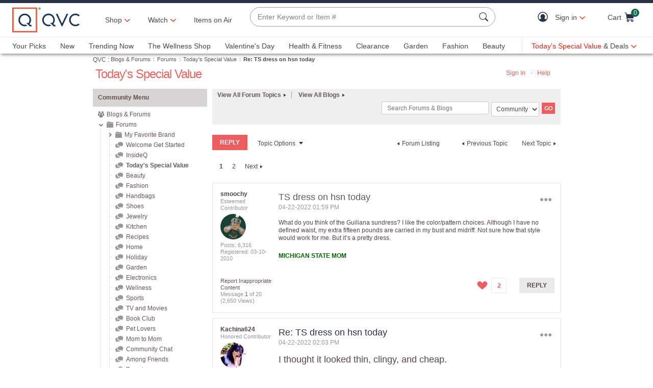

--- FILE ---
content_type: text/javascript; charset=utf-8
request_url: https://app.link/_r?sdk=web2.86.5&branch_key=key_live_nEkZQDuMhVduEieXjJYAfofbuzf0yGoe&callback=branch_callback__0
body_size: 72
content:
/**/ typeof branch_callback__0 === 'function' && branch_callback__0("1541370205430604626");

--- FILE ---
content_type: text/javascript; charset=utf-8
request_url: https://app.link/_r?sdk=web2.86.5&branch_key=key_live_kdsXO58ZZrQsaxYGNsmWcoghutb0B538&callback=branch_callback__0
body_size: 73
content:
/**/ typeof branch_callback__0 === 'function' && branch_callback__0("1541370205430604626");

--- FILE ---
content_type: image/svg+xml;charset=UTF-8
request_url: https://community.qvc.com/skins/images/6C94021FA6BD382D434310C8B8B010A4/mondrian-e5d3bd17/images/icon_category.svg
body_size: 192
content:
<svg version="1.1" xmlns="http://www.w3.org/2000/svg" xmlns:xlink="http://www.w3.org/1999/xlink" x="0px" y="0px"
	 width="24px" height="22px" viewBox="0 0 24 22" enable-background="new 0 0 24 22" xml:space="preserve">
<g id="folder_x5F_closed">
	<path fill="#989898" d="M24,7v14c0,0.5-0.5,1-1,1H1c-0.5,0-1-0.5-1-1V7c0-0.5,0.5-1,1-1h22C23.5,6,24,6.5,24,7z M23,5V3
		c0-0.6-0.4-1-1-1H11.7l-0.3-1.1C11.2,0.4,10.6,0,10.1,0h-5C4.6,0,4,0.4,3.8,0.9L3.5,2H2C1.5,2,1,2.5,1,3v2H23z"/>
</g>
</svg>
